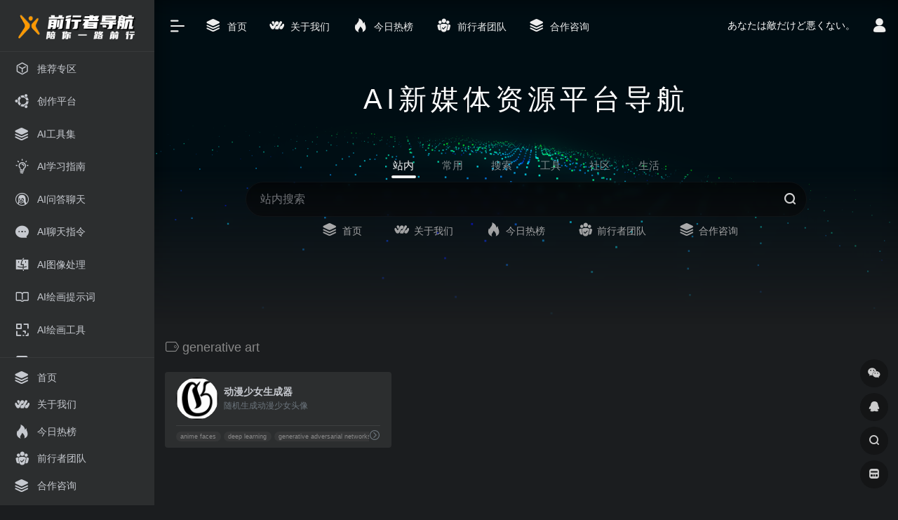

--- FILE ---
content_type: text/html; charset=UTF-8
request_url: https://qxztd886.cn/sitetag/generative-art
body_size: 13165
content:
<!DOCTYPE html>
<html lang="zh-Hans" class="io-black-mode">
<head> 
<meta charset="UTF-8">
<meta name="renderer" content="webkit"/>
<meta name="force-rendering" content="webkit"/>
<meta http-equiv="X-UA-Compatible" content="IE=edge, chrome=1">
<meta name="viewport" content="width=device-width, initial-scale=1.0, minimum-scale=1.0, maximum-scale=1.0, user-scalable=no">
<title>generative art | 前行者导航</title>
<meta name="theme-color" content="#2C2E2F" />
<meta name="keywords" content="generative art,前行者导航" />
<meta name="description" content="专注AI新媒体资源平台导航，让AI新媒体从业者不再孤单，前行的路上有我相伴！收录了500+AI新媒体人AI工具集，创作平台、无版权图库视频音频库、裂变增长、社群运营、数据分析、AI作图工具，AI写作工具等，立志做最懂你的导航网站！" />
<meta property="og:type" content="article">
<meta property="og:url" content="https://qxztd886.cn/sitetag/generative-art"/> 
<meta property="og:title" content="generative art | 前行者导航">
<meta property="og:description" content="专注AI新媒体资源平台导航，让AI新媒体从业者不再孤单，前行的路上有我相伴！收录了500+AI新媒体人AI工具集，创作平台、无版权图库视频音频库、裂变增长、社群运营、数据分析、AI作图工具，AI写作工具等，立志做最懂你的导航网站！">
<meta property="og:image" content="https://qxztd886.cn/wp-content/uploads/2023/05/logo-2.png">
<meta property="og:site_name" content="前行者导航">
<link rel="shortcut icon" href="https://qxztd886.cn/wp-content/themes/onenav/images/favicon.png">
<link rel="apple-touch-icon" href="https://qxztd886.cn/wp-content/uploads/2022/11/logo148.png">
<!--[if IE]><script src="https://qxztd886.cn/wp-content/themes/onenav/js/html5.min.js"></script><![endif]-->
<meta name='robots' content='max-image-preview:large' />
	<style>img:is([sizes="auto" i], [sizes^="auto," i]) { contain-intrinsic-size: 3000px 1500px }</style>
	<link rel='dns-prefetch' href='//at.alicdn.com' />
<style id='classic-theme-styles-inline-css' type='text/css'>
/*! This file is auto-generated */
.wp-block-button__link{color:#fff;background-color:#32373c;border-radius:9999px;box-shadow:none;text-decoration:none;padding:calc(.667em + 2px) calc(1.333em + 2px);font-size:1.125em}.wp-block-file__button{background:#32373c;color:#fff;text-decoration:none}
</style>
<link rel='stylesheet' id='iconfont-css' href='https://qxztd886.cn/wp-content/themes/onenav/css/iconfont.css?ver=4.0510' type='text/css' media='all' />
<link rel='stylesheet' id='iconfont-io-1-css' href='//at.alicdn.com/t/font_1620678_18rbnd2homc.css' type='text/css' media='all' />
<link rel='stylesheet' id='bootstrap-css' href='https://qxztd886.cn/wp-content/themes/onenav/css/bootstrap.min.css?ver=4.0510' type='text/css' media='all' />
<link rel='stylesheet' id='style-css' href='https://qxztd886.cn/wp-content/themes/onenav/css/style.min.css?ver=4.0510' type='text/css' media='all' />
<script type="text/javascript" src="https://qxztd886.cn/wp-content/themes/onenav/js/jquery.min.js?ver=4.0510" id="jquery-js"></script>
<script type="text/javascript" id="jquery-js-after">
/* <![CDATA[ */
/* <![CDATA[ */ 
        function loadFunc(func) {if (document.all){window.attachEvent("onload",func);}else{window.addEventListener("load",func,false);}}   
        /* ]]]]><![CDATA[> */
/* ]]> */
</script>
<style>.customize-width{max-width:1900px}.sidebar-nav{width:220px}@media (min-width: 768px){.main-content{margin-left:220px;}.main-content .page-header{left:220px;}}</style><link rel="icon" href="https://qxztd886.cn/wp-content/uploads/2022/11/cropped-logo148-32x32.png" sizes="32x32" />
<link rel="icon" href="https://qxztd886.cn/wp-content/uploads/2022/11/cropped-logo148-192x192.png" sizes="192x192" />
<link rel="apple-touch-icon" href="https://qxztd886.cn/wp-content/uploads/2022/11/cropped-logo148-180x180.png" />
<meta name="msapplication-TileImage" content="https://qxztd886.cn/wp-content/uploads/2022/11/cropped-logo148-270x270.png" />
<!-- 自定义代码 -->
<!-- end 自定义代码 -->
</head> 
<body class="archive tax-sitetag term-generative-art term-1967 wp-theme-onenav sidebar_no">
<div id="loading"><style> 
.loader{position:absolute;top:50%;margin-left:-50px;left:50%;animation:speeder 0.4s linear infinite}
.loader-text{position:absolute;text-transform:uppercase;left:50%;top:53%;margin-left:-20px}
.loader>span{height:5px;width:35px;background:#000;position:absolute;top:-19px;left:60px;border-radius:2px 10px 1px 0}
.base span{position:absolute;width:0;height:0;border-top:6px solid transparent;border-right:100px solid #000;border-bottom:6px solid transparent}
.base span:before{content:"";height:22px;width:22px;border-radius:50%;background:#000;position:absolute;right:-110px;top:-16px}
.base span:after{content:"";position:absolute;width:0;height:0;border-top:0 solid transparent;border-right:55px solid #000;border-bottom:16px solid transparent;top:-16px;right:-98px}
.face{position:absolute;height:12px;width:20px;background:#000;border-radius:20px 20px 0 0;transform:rotate(-40deg);right:-125px;top:-15px}
.face:after{content:"";height:12px;width:12px;background:#000;right:4px;top:7px;position:absolute;transform:rotate(40deg);transform-origin:50% 50%;border-radius:0 0 0 2px}
.loader>span>span{width:30px;height:1px;background:#000;position:absolute;animation:fazer1 0.2s linear infinite}
.loader>span>span:nth-child(2){top:3px;animation:fazer2 0.4s linear infinite}
.loader>span>span:nth-child(3){top:1px;animation:fazer3 0.4s linear infinite;animation-delay:-1s}
.loader>span>span:nth-child(4){top:4px;animation:fazer4 1s linear infinite;animation-delay:-1s}
@keyframes fazer1{0%{left:0}
100%{left:-80px;opacity:0}
}@keyframes fazer2{0%{left:0}
100%{left:-100px;opacity:0}
}@keyframes fazer3{0%{left:0}
100%{left:-50px;opacity:0}
}@keyframes fazer4{0%{left:0}
100%{left:-150px;opacity:0}
}@keyframes speeder{0%{transform:translate(2px,1px) rotate(0deg)}
10%{transform:translate(-1px,-3px) rotate(-1deg)}
20%{transform:translate(-2px,0px) rotate(1deg)}
30%{transform:translate(1px,2px) rotate(0deg)}
40%{transform:translate(1px,-1px) rotate(1deg)}
50%{transform:translate(-1px,3px) rotate(-1deg)}
60%{transform:translate(-1px,1px) rotate(0deg)}
70%{transform:translate(3px,1px) rotate(-1deg)}
80%{transform:translate(-2px,-1px) rotate(1deg)}
90%{transform:translate(2px,1px) rotate(0deg)}
100%{transform:translate(1px,-2px) rotate(-1deg)}
}.longfazers{position:absolute;width:100%;height:100%}
.longfazers span{position:absolute;height:2px;width:20%;background:#000}
.longfazers span:nth-child(1){top:20%;animation:lf 0.6s linear infinite;animation-delay:-5s}
.longfazers span:nth-child(2){top:40%;animation:lf2 0.8s linear infinite;animation-delay:-1s}
.longfazers span:nth-child(3){top:60%;animation:lf3 0.6s linear infinite}
.longfazers span:nth-child(4){top:80%;animation:lf4 0.5s linear infinite;animation-delay:-3s}
@keyframes lf{0%{left:200%}
100%{left:-200%;opacity:0}
}@keyframes lf2{0%{left:200%}
100%{left:-200%;opacity:0}
}@keyframes lf3{0%{left:200%}
100%{left:-100%;opacity:0}
}@keyframes lf4{0%{left:200%}
100%{left:-100%;opacity:0}
}
.io-black-mode .loader>span{background:#f1404b}
.io-black-mode .base span{border-right-color:#f1404b}
.io-black-mode .base span:before{background:#f1404b}
.io-black-mode .base span:after{border-right-color:#f1404b}
.io-black-mode .face{background:#f1404b}
.io-black-mode .face:after{background:#f1404b}
.io-black-mode .loader>span>span{background:#f1404b}
.io-black-mode .longfazers span{background:#f1404b}
</style>
<div class='loader'>
  <span>
    <span></span>
    <span></span>
    <span></span>
    <span></span>
  </span>
  <div class='base'>
    <span></span>
    <div class='face'></div>
  </div>
</div>
<div class='longfazers'>
  <span></span>
  <span></span>
  <span></span>
  <span></span>
</div>
<p class="loader-text">LOADING</p>
</div>        <div id="sidebar" class="sticky sidebar-nav fade">
            <div class="modal-dialog h-100  sidebar-nav-inner">
                <div class="sidebar-logo border-bottom border-color">
                    <!-- logo -->
                    <div class="logo overflow-hidden">
                                                <a href="https://qxztd886.cn" class="logo-expanded">
                            <img src="https://qxztd886.cn/wp-content/uploads/2023/05/logo-1.png" height="40" class="d-none" alt="前行者导航">
                            <img src="https://qxztd886.cn/wp-content/uploads/2023/05/logo-2.png" height="40"  alt="前行者导航">
                        </a>
                        <a href="https://qxztd886.cn" class="logo-collapsed">
                            <img src="https://qxztd886.cn/wp-content/uploads/2022/11/logo148.png" height="40" class="d-none" alt="前行者导航">
                            <img src="https://qxztd886.cn/wp-content/uploads/2022/11/logo148.png" height="40"  alt="前行者导航">
                        </a>
                    </div>
                    <!-- logo end -->
                </div>
                <div class="sidebar-menu flex-fill">
                    <div class="sidebar-scroll" >
                        <div class="sidebar-menu-inner">
                            <ul> 
                                                                                                        <li class="sidebar-item">
                                            <a href="https://qxztd886.cn/#term-41" class="">
                                                <i class="iconfont icon-app icon-fw icon-lg"></i>
                                                <span>推荐专区</span>
                                            </a>
                                        </li> 
                                                                            <li class="sidebar-item">
                                            <a href="https://qxztd886.cn/#term-214" class="">
                                                <i class="iconfont icon-ubuntu icon-fw icon-lg"></i>
                                                <span>创作平台</span>
                                            </a>
                                        </li> 
                                                                            <li class="sidebar-item">
                                            <a href="https://qxztd886.cn/#term-43" class="">
                                                <i class="iconfont icon-category icon-fw icon-lg"></i>
                                                <span>AI工具集</span>
                                            </a>
                                        </li> 
                                                                            <li class="sidebar-item">
                                            <a href="https://qxztd886.cn/#term-2037" class="">
                                                <i class="io io-linggan icon-fw icon-lg"></i>
                                                <span>AI学习指南</span>
                                            </a>
                                        </li> 
                                                                            <li class="sidebar-item">
                                            <a href="https://qxztd886.cn/#term-45" class="">
                                                <i class="iconfont icon-linux icon-fw icon-lg"></i>
                                                <span>AI问答聊天</span>
                                            </a>
                                        </li> 
                                                                            <li class="sidebar-item">
                                            <a href="https://qxztd886.cn/#term-2036" class="">
                                                <i class="iconfont icon-comment icon-fw icon-lg"></i>
                                                <span>AI聊天指令</span>
                                            </a>
                                        </li> 
                                                                            <li class="sidebar-item">
                                            <a href="https://qxztd886.cn/#term-2040" class="">
                                                <i class="iconfont icon-mac icon-fw icon-lg"></i>
                                                <span>AI图像处理</span>
                                            </a>
                                        </li> 
                                                                            <li class="sidebar-item">
                                            <a href="https://qxztd886.cn/#term-2038" class="">
                                                <i class="iconfont icon-book icon-fw icon-lg"></i>
                                                <span>AI绘画提示词</span>
                                            </a>
                                        </li> 
                                                                            <li class="sidebar-item">
                                            <a href="https://qxztd886.cn/#term-44" class="">
                                                <i class="iconfont icon-qr icon-fw icon-lg"></i>
                                                <span>AI绘画工具</span>
                                            </a>
                                        </li> 
                                                                            <li class="sidebar-item">
                                            <a href="https://qxztd886.cn/#term-46" class="">
                                                <i class="io io-tijiao1 icon-fw icon-lg"></i>
                                                <span>AI智能写作</span>
                                            </a>
                                        </li> 
                                                                            <li class="sidebar-item">
                                            <a href="https://qxztd886.cn/#term-389" class="">
                                                <i class="iconfont icon-down icon-fw icon-lg"></i>
                                                <span>解析下载</span>
                                            </a>
                                        </li> 
                                                                            <li class="sidebar-item">
                                            <a href="https://qxztd886.cn/#term-384" class="">
                                                <i class="iconfont icon-key-circle icon-fw icon-lg"></i>
                                                <span>制作生成</span>
                                            </a>
                                        </li> 
                                                                            <li class="sidebar-item">
                                            <a href="https://qxztd886.cn/#term-388" class="">
                                                <i class="iconfont icon-smiley-circle icon-fw icon-lg"></i>
                                                <span>娱乐工具</span>
                                            </a>
                                        </li> 
                                                                            <li class="sidebar-item">
                                            <a href="https://qxztd886.cn/#term-378" class="">
                                                <i class="iconfont icon-nothing icon-fw icon-lg"></i>
                                                <span>图片工具</span>
                                            </a>
                                        </li> 
                                                                            <li class="sidebar-item">
                                            <a href="https://qxztd886.cn/#term-391" class="">
                                                <i class="iconfont icon-book-mark-line icon-fw icon-lg"></i>
                                                <span>工具合集</span>
                                            </a>
                                        </li> 
                                                                            <li class="sidebar-item">
                                            <a href="https://qxztd886.cn/#term-382" class="">
                                                <i class="iconfont icon-category icon-fw icon-lg"></i>
                                                <span>文字工具</span>
                                            </a>
                                        </li> 
                                                                            <li class="sidebar-item">
                                            <a href="https://qxztd886.cn/#term-385" class="">
                                                <i class="iconfont icon-modify icon-fw icon-lg"></i>
                                                <span>设计工具</span>
                                            </a>
                                        </li> 
                                                                            <li class="sidebar-item">
                                            <a href="https://qxztd886.cn/#term-390" class="">
                                                <i class="iconfont icon-collection-line icon-fw icon-lg"></i>
                                                <span>其他工具</span>
                                            </a>
                                        </li> 
                                                                            <li class="sidebar-item">
                                            <a href="https://qxztd886.cn/#term-383" class="">
                                                <i class="iconfont icon-qr icon-fw icon-lg"></i>
                                                <span>查询检测</span>
                                            </a>
                                        </li> 
                                                                            <li class="sidebar-item">
                                            <a href="https://qxztd886.cn/#term-386" class="">
                                                <i class="iconfont icon-nothing1 icon-fw icon-lg"></i>
                                                <span>编程开发</span>
                                            </a>
                                        </li> 
                                                                            <li class="sidebar-item">
                                            <a href="https://qxztd886.cn/#term-379" class="">
                                                <i class="iconfont icon-bulletin icon-fw icon-lg"></i>
                                                <span>视频音频</span>
                                            </a>
                                        </li> 
                                                                            <li class="sidebar-item">
                                            <a href="https://qxztd886.cn/#term-381" class="">
                                                <i class="iconfont icon-related icon-fw icon-lg"></i>
                                                <span>转化格式</span>
                                            </a>
                                        </li> 
                                                                            <li class="sidebar-item">
                                            <a href="https://qxztd886.cn/#term-377" class="">
                                                <i class="iconfont icon-app-store-fill-b icon-fw icon-lg"></i>
                                                <span>在线工具</span>
                                            </a>
                                        </li> 
                                                                            <li class="sidebar-item">
                                            <a href="https://qxztd886.cn/#term-392" class="">
                                                <i class="io io-links icon-fw icon-lg"></i>
                                                <span>运营专区</span>
                                            </a>
                                        </li> 
                                                                            <li class="sidebar-item">
                                            <a href="https://qxztd886.cn/#term-394" class="">
                                                <i class="iconfont icon-publish icon-fw icon-lg"></i>
                                                <span>创作排版</span>
                                            </a>
                                        </li> 
                                                                            <li class="sidebar-item">
                                            <a href="https://qxztd886.cn/#term-402" class="">
                                                <i class="iconfont icon-huabanfuben icon-fw icon-lg"></i>
                                                <span>变现赚钱</span>
                                            </a>
                                        </li> 
                                                                            <li class="sidebar-item">
                                            <a href="https://qxztd886.cn/#term-395" class="">
                                                <i class="iconfont icon-category icon-fw icon-lg"></i>
                                                <span>数据分析</span>
                                            </a>
                                        </li> 
                                                                            <li class="sidebar-item">
                                            <a href="https://qxztd886.cn/#term-396" class="">
                                                <i class="iconfont icon-category icon-fw icon-lg"></i>
                                                <span>文案写作</span>
                                            </a>
                                        </li> 
                                                                            <li class="sidebar-item">
                                            <a href="https://qxztd886.cn/#term-400" class="">
                                                <i class="iconfont icon-phone icon-fw icon-lg"></i>
                                                <span>新媒工具</span>
                                            </a>
                                        </li> 
                                                                            <li class="sidebar-item">
                                            <a href="https://qxztd886.cn/#term-399" class="">
                                                <i class="iconfont icon-baidu icon-fw icon-lg"></i>
                                                <span>流量采买</span>
                                            </a>
                                        </li> 
                                                                            <li class="sidebar-item">
                                            <a href="https://qxztd886.cn/#term-393" class="">
                                                <i class="iconfont icon-weibo icon-fw icon-lg"></i>
                                                <span>热点排行</span>
                                            </a>
                                        </li> 
                                                                            <li class="sidebar-item">
                                            <a href="https://qxztd886.cn/#term-397" class="">
                                                <i class="iconfont icon-business icon-fw icon-lg"></i>
                                                <span>用户运营</span>
                                            </a>
                                        </li> 
                                                                            <li class="sidebar-item">
                                            <a href="https://qxztd886.cn/#term-403" class="">
                                                <i class="iconfont icon-ad-copy icon-fw icon-lg"></i>
                                                <span>研究报告</span>
                                            </a>
                                        </li> 
                                                                            <li class="sidebar-item">
                                            <a href="https://qxztd886.cn/#term-398" class="">
                                                <i class="iconfont icon-chart-pc icon-fw icon-lg"></i>
                                                <span>营销推广</span>
                                            </a>
                                        </li> 
                                                                            <li class="sidebar-item">
                                            <a href="https://qxztd886.cn/#term-401" class="">
                                                <i class="iconfont icon-comment icon-fw icon-lg"></i>
                                                <span>问卷表单</span>
                                            </a>
                                        </li> 
                                                                            <li class="sidebar-item">
                                            <a href="https://qxztd886.cn/#term-2041" class="">
                                                <i class="iconfont icon-category icon-fw icon-lg"></i>
                                                <span>素材网站</span>
                                            </a>
                                        </li> 
                                                                            <li class="sidebar-item">
                                            <a href="https://qxztd886.cn/#term-2042" class="">
                                                <i class="iconfont icon-modify icon-fw icon-lg"></i>
                                                <span>文案素材</span>
                                            </a>
                                        </li> 
                                                                            <li class="sidebar-item">
                                            <a href="https://qxztd886.cn/#term-2044" class="">
                                                <i class="iconfont icon-minipanel icon-fw icon-lg"></i>
                                                <span>视频素材</span>
                                            </a>
                                        </li> 
                                                                            <li class="sidebar-item">
                                            <a href="https://qxztd886.cn/#term-2195" class="">
                                                <i class="iconfont icon-tags icon-fw icon-lg"></i>
                                                <span>图片素材</span>
                                            </a>
                                        </li> 
                                                                            <li class="sidebar-item">
                                            <a href="https://qxztd886.cn/#term-2045" class="">
                                                <i class="iconfont icon-qqzone icon-fw icon-lg"></i>
                                                <span>电影台词网站</span>
                                            </a>
                                        </li> 
                                                                            <li class="sidebar-item">
                                            <a href="https://qxztd886.cn/#term-2043" class="">
                                                <i class="iconfont icon-bulletin icon-fw icon-lg"></i>
                                                <span>音频音乐素材</span>
                                            </a>
                                        </li> 
                                     
                            </ul>
                        </div>
                    </div>
                </div>
                <div class="border-top py-2 border-color">
                    <div class="flex-bottom">
                        <ul> 
                            <li id="menu-item-1775" class="menu-item menu-item-type-custom menu-item-object-custom menu-item-home menu-item-1775 sidebar-item"><a href="https://qxztd886.cn/">
        <i class="iconfont icon-category icon-fw icon-lg"></i>
                <span>首页</span></a></li>
<li id="menu-item-1771" class="menu-item menu-item-type-post_type menu-item-object-page menu-item-1771 sidebar-item"><a href="https://qxztd886.cn/gywm">
        <i class="io io-iowen icon-fw icon-lg"></i>
                <span>关于我们</span></a></li>
<li id="menu-item-1773" class="menu-item menu-item-type-custom menu-item-object-custom menu-item-1773 sidebar-item"><a href="https://qxztd886.cn/hotnews/">
        <i class="iconfont icon-hot icon-fw icon-lg"></i>
                <span>今日热榜</span></a></li>
<li id="menu-item-1772" class="menu-item menu-item-type-custom menu-item-object-custom menu-item-1772 sidebar-item"><a href="https://lx886.cn/">
        <i class="io io-tuandui icon-fw icon-lg"></i>
                <span>前行者团队</span></a></li>
<li id="menu-item-1774" class="menu-item menu-item-type-post_type menu-item-object-page menu-item-1774 sidebar-item"><a href="https://qxztd886.cn/gghz">
        <i class="iconfont icon-category icon-fw icon-lg"></i>
                <span>合作咨询</span></a></li>
 
                        </ul>
                    </div>
                </div>
            </div>
        </div>
        <div class="main-content flex-fill">    <div class="big-header-banner header-nav">
        <div id="header" class="page-header sticky">
            <div class="navbar navbar-expand-md">
                <div class="container-fluid p-0 position-relative">
                    <div class="position-absolute w-100 text-center">
                        <a href="https://qxztd886.cn" class="navbar-brand d-md-none m-0" title="前行者导航">
                            <img src="https://qxztd886.cn/wp-content/uploads/2023/05/logo-1.png" class="logo-light" alt="前行者导航" height="30">
                            <img src="https://qxztd886.cn/wp-content/uploads/2023/05/logo-2.png" class="logo-dark d-none" alt="前行者导航" height="30">
                        </a>
                    </div>
                    <div class="nav-item d-md-none mobile-menu py-2 position-relative"><a href="javascript:" id="sidebar-switch" data-toggle="modal" data-target="#sidebar"><i class="iconfont icon-classification icon-lg"></i></a></div>                    <div class="collapse navbar-collapse order-2 order-md-1">
                        <div class="header-mini-btn">
                            <label>
                                <input id="mini-button" type="checkbox" checked="checked">
                                <svg viewBox="0 0 100 100" xmlns="http://www.w3.org/2000/svg"> 
                                    <path class="line--1" d="M0 40h62c18 0 18-20-17 5L31 55"></path>
                                    <path class="line--2" d="M0 50h80"></path>
                                    <path class="line--3" d="M0 60h62c18 0 18 20-17-5L31 45"></path>
                                </svg>
                            </label>
                        
                        </div>
                                                <!-- 天气 -->
                        <div class="weather">
                            <div id="he-plugin-simple" style="display: contents;"></div>
                            <script>WIDGET = {CONFIG: {"modules": "12034","background": "5","tmpColor": "888","tmpSize": "14","cityColor": "888","citySize": "14","aqiSize": "14","weatherIconSize": "24","alertIconSize": "18","padding": "10px 10px 10px 10px","shadow": "1","language": "auto","fixed": "false","vertical": "middle","horizontal": "left","key": "a922adf8928b4ac1ae7a31ae7375e191"}}</script>
                            <script>
                            loadFunc(function() {
                                let script = document.createElement("script");
                                script.setAttribute("async", "");
                                script.src = "//widget.qweather.net/simple/static/js/he-simple-common.js?v=2.0";
                                document.body.appendChild(script);
                            });
                            </script>
                        </div>
                        <!-- 天气 end -->
                                                <ul class="navbar-nav navbar-top site-menu mr-4">
                            <li id="menu-item-1775" class="menu-item menu-item-type-custom menu-item-object-custom menu-item-home menu-item-1775 sidebar-item"><a href="https://qxztd886.cn/">
        <i class="iconfont icon-category icon-fw icon-lg"></i>
                <span>首页</span></a></li>
<li id="menu-item-1771" class="menu-item menu-item-type-post_type menu-item-object-page menu-item-1771 sidebar-item"><a href="https://qxztd886.cn/gywm">
        <i class="io io-iowen icon-fw icon-lg"></i>
                <span>关于我们</span></a></li>
<li id="menu-item-1773" class="menu-item menu-item-type-custom menu-item-object-custom menu-item-1773 sidebar-item"><a href="https://qxztd886.cn/hotnews/">
        <i class="iconfont icon-hot icon-fw icon-lg"></i>
                <span>今日热榜</span></a></li>
<li id="menu-item-1772" class="menu-item menu-item-type-custom menu-item-object-custom menu-item-1772 sidebar-item"><a href="https://lx886.cn/">
        <i class="io io-tuandui icon-fw icon-lg"></i>
                <span>前行者团队</span></a></li>
<li id="menu-item-1774" class="menu-item menu-item-type-post_type menu-item-object-page menu-item-1774 sidebar-item"><a href="https://qxztd886.cn/gghz">
        <i class="iconfont icon-category icon-fw icon-lg"></i>
                <span>合作咨询</span></a></li>
 
                        </ul>
                    </div>
                    <ul class="nav navbar-menu text-xs order-1 order-md-2 position-relative">
                                                <!-- 一言 -->
                        <li class="nav-item mr-3 mr-lg-0 d-none d-lg-block">
                            <div class="text-sm overflowClip_1">
                                <script src="//v1.hitokoto.cn/?encode=js&select=%23hitokoto" defer></script>
<span id="hitokoto"></span>                            </div>
                        </li>
                        <!-- 一言 end -->
                                                                            <li class="nav-login ml-3 ml-md-4">
                                <a href="https://qxztd886.cn/login/?redirect_to=https://qxztd886.cn/sitetag/generative-art" title="登录"><i class="iconfont icon-user icon-lg"></i></a>
                            </li>
                                                                                            </ul>
                </div>
            </div>
        </div>
        <div class="placeholder"></div>
            </div>
<div class="header-big  bg-gradual canvas-fx mb-4" ><iframe class="canvas-bg" scrolling="no" sandbox="allow-scripts allow-same-origin" src="https://qxztd886.cn/wp-content/themes/onenav/fx/io-fx15.html"></iframe> 
<div class="s-search">
<div id="search" class="s-search mx-auto">
        <div class="big-title text-center mb-3 mb-md-5 mt-2">
        <h2 class="h1" style="letter-spacing: 6px;">AI新媒体资源平台导航</h2>
    </div>
        <div id="search-list-menu" class="">
        <div class="s-type text-center">
            <div class="s-type-list big tab-auto-scrollbar overflow-x-auto">
                <div class="anchor" style="position: absolute; left: 50%; opacity: 0;"></div>
                <label for="type-big-zhannei" class="active" data-page="home" data-id="group-z"><span>站内</span></label><label for="type-baidu"  data-page="home" data-id="group-a"><span>常用</span></label><label for="type-baidu1"  data-page="home" data-id="group-b"><span>搜索</span></label><label for="type-br"  data-page="home" data-id="group-c"><span>工具</span></label><label for="type-zhihu"  data-page="home" data-id="group-d"><span>社区</span></label><label for="type-taobao1"  data-page="home" data-id="group-e"><span>生活</span></label>            </div>
        </div>
    </div>
    <form action="https://qxztd886.cn?s=" method="get" target="_blank" class="super-search-fm">
        <input type="text" id="search-text" class="form-control smart-tips search-key" zhannei="" placeholder="输入关键字搜索" style="outline:0" autocomplete="off" data-status="true">
        <button type="submit" id="btn_search"><i class="iconfont icon-search"></i></button>
    </form> 
    <div id="search-list" class="hide-type-list">
                    <div class="search-group justify-content-center group-z s-current">
                <ul class="search-type tab-auto-scrollbar overflow-x-auto">
                    <li ><input checked="checked" hidden="" type="radio" name="type" data-page="home" id="type-big-zhannei" value="https://qxztd886.cn/?post_type=sites&amp;s=" data-placeholder="站内搜索"></li>
                    <li id="menu-item-1775" class="menu-item menu-item-type-custom menu-item-object-custom menu-item-home menu-item-1775 sidebar-item"><a href="https://qxztd886.cn/">
        <i class="iconfont icon-category icon-fw icon-lg"></i>
                <span>首页</span></a></li>
<li id="menu-item-1771" class="menu-item menu-item-type-post_type menu-item-object-page menu-item-1771 sidebar-item"><a href="https://qxztd886.cn/gywm">
        <i class="io io-iowen icon-fw icon-lg"></i>
                <span>关于我们</span></a></li>
<li id="menu-item-1773" class="menu-item menu-item-type-custom menu-item-object-custom menu-item-1773 sidebar-item"><a href="https://qxztd886.cn/hotnews/">
        <i class="iconfont icon-hot icon-fw icon-lg"></i>
                <span>今日热榜</span></a></li>
<li id="menu-item-1772" class="menu-item menu-item-type-custom menu-item-object-custom menu-item-1772 sidebar-item"><a href="https://lx886.cn/">
        <i class="io io-tuandui icon-fw icon-lg"></i>
                <span>前行者团队</span></a></li>
<li id="menu-item-1774" class="menu-item menu-item-type-post_type menu-item-object-page menu-item-1774 sidebar-item"><a href="https://qxztd886.cn/gghz">
        <i class="iconfont icon-category icon-fw icon-lg"></i>
                <span>合作咨询</span></a></li>
                </ul>
            </div>
                    <div class="search-group justify-content-center group-a "><ul class="search-type tab-auto-scrollbar overflow-x-auto"><li><input hidden type="radio" name="type" data-page="home" id="type-baidu" value="https://www.baidu.com/s?wd=%s%" data-placeholder="百度一下"><label for="type-baidu"><span class="text-muted">百度</span></label></li><li><input hidden type="radio" name="type" data-page="home" id="type-google" value="https://www.google.com/search?q=%s%" data-placeholder="谷歌两下"><label for="type-google"><span class="text-muted">Google</span></label></li><li><input hidden type="radio" name="type" data-page="home" id="type-zhannei" value="https://qxztd886.cn/?post_type=sites&s=%s%" data-placeholder="站内搜索"><label for="type-zhannei"><span class="text-muted">站内</span></label></li><li><input hidden type="radio" name="type" data-page="home" id="type-taobao" value="https://s.taobao.com/search?q=%s%" data-placeholder="淘宝"><label for="type-taobao"><span class="text-muted">淘宝</span></label></li><li><input hidden type="radio" name="type" data-page="home" id="type-bing" value="https://cn.bing.com/search?q=%s%" data-placeholder="微软Bing搜索"><label for="type-bing"><span class="text-muted">Bing</span></label></li></ul></div><div class="search-group justify-content-center group-b "><ul class="search-type tab-auto-scrollbar overflow-x-auto"><li><input hidden type="radio" name="type" data-page="home" id="type-baidu1" value="https://www.baidu.com/s?wd=%s%" data-placeholder="百度一下"><label for="type-baidu1"><span class="text-muted">百度</span></label></li><li><input hidden type="radio" name="type" data-page="home" id="type-google1" value="https://www.google.com/search?q=%s%" data-placeholder="谷歌两下"><label for="type-google1"><span class="text-muted">Google</span></label></li><li><input hidden type="radio" name="type" data-page="home" id="type-360" value="https://www.so.com/s?q=%s%" data-placeholder="360好搜"><label for="type-360"><span class="text-muted">360</span></label></li><li><input hidden type="radio" name="type" data-page="home" id="type-sogo" value="https://www.sogou.com/web?query=%s%" data-placeholder="搜狗搜索"><label for="type-sogo"><span class="text-muted">搜狗</span></label></li><li><input hidden type="radio" name="type" data-page="home" id="type-bing1" value="https://cn.bing.com/search?q=%s%" data-placeholder="微软Bing搜索"><label for="type-bing1"><span class="text-muted">Bing</span></label></li><li><input hidden type="radio" name="type" data-page="home" id="type-sm" value="https://yz.m.sm.cn/s?q=%s%" data-placeholder="UC移动端搜索"><label for="type-sm"><span class="text-muted">神马</span></label></li></ul></div><div class="search-group justify-content-center group-c "><ul class="search-type tab-auto-scrollbar overflow-x-auto"><li><input hidden type="radio" name="type" data-page="home" id="type-br" value="https://seo.5118.com/%s%?t=ydm" data-placeholder="请输入网址(不带https://)"><label for="type-br"><span class="text-muted">权重查询</span></label></li><li><input hidden type="radio" name="type" data-page="home" id="type-links" value="https://ahrefs.5118.com/%s%?t=ydm" data-placeholder="请输入网址(不带https://)"><label for="type-links"><span class="text-muted">友链检测</span></label></li><li><input hidden type="radio" name="type" data-page="home" id="type-icp" value="https://icp.5118.com/domain/%s%?t=ydm" data-placeholder="请输入网址(不带https://)"><label for="type-icp"><span class="text-muted">备案查询</span></label></li><li><input hidden type="radio" name="type" data-page="home" id="type-seo" value="https://seo.5118.com/%s%?t=ydm" data-placeholder="请输入网址(不带https://)"><label for="type-seo"><span class="text-muted">SEO查询</span></label></li><li><input hidden type="radio" name="type" data-page="home" id="type-ciku" value="https://www.5118.com/seo/newrelated/%s%?t=ydm" data-placeholder="请输入关键词"><label for="type-ciku"><span class="text-muted">关键词挖掘</span></label></li><li><input hidden type="radio" name="type" data-page="home" id="type-51key" value="https://so.5118.com/all/%s%?t=ydm" data-placeholder="请输入关键词"><label for="type-51key"><span class="text-muted">素材搜索</span></label></li><li><input hidden type="radio" name="type" data-page="home" id="type-51kt" value="https://www.kt1.com/wordfrequency/yuliao/%s%?t=ydm" data-placeholder="请输入关键词"><label for="type-51kt"><span class="text-muted">大数据词云</span></label></li></ul></div><div class="search-group justify-content-center group-d "><ul class="search-type tab-auto-scrollbar overflow-x-auto"><li><input hidden type="radio" name="type" data-page="home" id="type-zhihu" value="https://www.zhihu.com/search?type=content&q=%s%" data-placeholder="知乎"><label for="type-zhihu"><span class="text-muted">知乎</span></label></li><li><input hidden type="radio" name="type" data-page="home" id="type-wechat" value="https://weixin.sogou.com/weixin?type=2&query=%s%" data-placeholder="微信"><label for="type-wechat"><span class="text-muted">微信</span></label></li><li><input hidden type="radio" name="type" data-page="home" id="type-weibo" value="https://s.weibo.com/weibo/%s%" data-placeholder="微博"><label for="type-weibo"><span class="text-muted">微博</span></label></li><li><input hidden type="radio" name="type" data-page="home" id="type-douban" value="https://www.douban.com/search?q=%s%" data-placeholder="豆瓣"><label for="type-douban"><span class="text-muted">豆瓣</span></label></li><li><input hidden type="radio" name="type" data-page="home" id="type-why" value="https://ask.seowhy.com/search/?q=%s%" data-placeholder="SEO问答社区"><label for="type-why"><span class="text-muted">搜外问答</span></label></li></ul></div><div class="search-group justify-content-center group-e "><ul class="search-type tab-auto-scrollbar overflow-x-auto"><li><input hidden type="radio" name="type" data-page="home" id="type-taobao1" value="https://s.taobao.com/search?q=%s%" data-placeholder="淘宝"><label for="type-taobao1"><span class="text-muted">淘宝</span></label></li><li><input hidden type="radio" name="type" data-page="home" id="type-jd" value="https://search.jd.com/Search?keyword=%s%" data-placeholder="京东"><label for="type-jd"><span class="text-muted">京东</span></label></li><li><input hidden type="radio" name="type" data-page="home" id="type-xiachufang" value="https://www.xiachufang.com/search/?keyword=%s%" data-placeholder="下厨房"><label for="type-xiachufang"><span class="text-muted">下厨房</span></label></li><li><input hidden type="radio" name="type" data-page="home" id="type-xiangha" value="https://www.xiangha.com/so/?q=caipu&s=%s%" data-placeholder="香哈菜谱"><label for="type-xiangha"><span class="text-muted">香哈菜谱</span></label></li><li><input hidden type="radio" name="type" data-page="home" id="type-12306" value="https://www.12306.cn/?%s%" data-placeholder="12306"><label for="type-12306"><span class="text-muted">12306</span></label></li><li><input hidden type="radio" name="type" data-page="home" id="type-kd100" value="https://www.kuaidi100.com/?%s%" data-placeholder="快递100"><label for="type-kd100"><span class="text-muted">快递100</span></label></li><li><input hidden type="radio" name="type" data-page="home" id="type-qunar" value="https://www.qunar.com/?%s%" data-placeholder="去哪儿"><label for="type-qunar"><span class="text-muted">去哪儿</span></label></li></ul></div>    </div>
    <div class="card search-smart-tips" style="display: none">
        <ul></ul>
    </div>
</div>
</div>
</div>      <div id="content" class="container container-lg">
        <div class="content-wrap">
            <div class="content-layout">
                <h4 class="text-gray text-lg mb-4">
                    <i class="site-tag iconfont icon-tag icon-lg mr-1" id="generative art"></i>generative art                </h4>
                <div class="row">  
                                                <div class="url-card col-sm-6 col-md-4 col-lg-6 col-xl-4  ">
                            
        <div class="url-body max ">    
            <a href="https://qxztd886.cn/sites/1397.html" target="_blank"  data-id="1397" data-url="https://www.thiswaifudoesnotexist.net" class="card  mb-4 site-1397" data-toggle="tooltip" data-placement="bottom"  title="随机生成动漫少女头像">
                <div class="card-body py-2 px-3">
                    <div class="url-content align-items-center d-flex flex-fill">
                                                <div class="url-img rounded-circle mr-2 d-flex align-items-center justify-content-center">
                        <img class=" lazy unfancybox" src="https://qxztd886.cn/wp-content/themes/onenav/images/favicon.png" data-src="https://qxztd886.cn/wp-content/uploads/2023/07/52489-www.thiswaifudoesnotexist.net.png"  height="auto" width="auto"  alt="动漫少女生成器"> 
                        </div>
                                                <div class="url-info flex-fill">
                            <div class="text-sm overflowClip_1">
                            <strong>动漫少女生成器</strong>
                            </div>
                            <p class="overflowClip_1 text-muted text-xs">随机生成动漫少女头像</p>
                        </div>
                    </div>
                    <div class="url-like"> 
                        <div class="text-muted text-xs text-center mr-1"> 
                            <span class="views"><i class="iconfont icon-chakan"></i>237,342</span><span class="btn-like pl-2 " data-action="post_star" data-post_type="sites" data-id="1397" data-ticket="1cf284bfb8" ><i class="star-ico iconfont icon-collection-line"></i> <span class="star-count-1397">0</span></span>                            
                        </div>
                    </div>
                    <div class="url-goto-after mt-2"> 
                    </div>
                </div>
            </a> 
            <div class="url-goto px-3 pb-1">
                <div class="d-flex align-items-center" style="white-space:nowrap">
                    <div class="tga text-xs py-1">
                    <span class="mr-1"><a href="https://qxztd886.cn/sitetag/anime-faces" rel="tag">anime faces</a></span><span class="mr-1"><a href="https://qxztd886.cn/sitetag/deep-learning" rel="tag">deep learning</a></span><span class="mr-1"><a href="https://qxztd886.cn/sitetag/generative-adversarial-networks" rel="tag">generative adversarial networks</a></span><span class="mr-1"><a href="https://qxztd886.cn/sitetag/generative-art" rel="tag">generative art</a></span>                    </div>
                                        <a href="https://www.thiswaifudoesnotexist.net/" target="_blank" rel="external nofollow noopener" title="直达" class="togo text-center text-muted is-views" data-id="1397" data-toggle="tooltip" data-placement="right"><i class="iconfont icon-goto"></i></a>
                                    </div>
            </div>
        </div>
                            </div>
                                        </div>  
                <div class="posts-nav mb-4">
                                    </div>
            </div> 
        </div>
            </div>
 
<div class="main-footer footer-stick container container-fluid customize-width pt-4 pb-3 footer-type-big">

    <div class="footer-inner card rounded-xl m-0">
        <div class="footer-text card-body text-muted text-center text-md-left">
                        <div class="row my-4">
                                <div class="col-12 col-md-4 mb-4 mb-md-0">
                    <a class="footer-logo" href="https://qxztd886.cn" title="前行者导航">
                        <img src="https://qxztd886.cn/wp-content/uploads/2023/05/logo-1.png" class="logo-light mb-3" alt="前行者导航" height="40">
                        <img src="https://qxztd886.cn/wp-content/uploads/2023/05/logo-2.png" class="logo-dark d-none mb-3" alt="前行者导航" height="40">
                    </a>
                    <div class="text-sm">专注AI新媒体资源平台导航，让AI新媒体从业者不再孤单，前行的路上有我相伴！收录了500+AI新媒体人AI工具集，创作平台、无版权图库视频音频库、裂变增长、社群运营、数据分析、AI作图工具，AI写作工具等，立志做最懂你的导航网站！ </div>
                </div>
                                <div class="col-12 col-md-5 mb-4 mb-md-0"> 
                    <p class="footer-links text-sm mb-3"><a href="https://qxztd886.cn/gywm">关于我们</a>
<a href="https://qxztd886.cn/privacy-policy">服务协议</a>
<a href="https://qxztd886.cn/ylsq">友链申请</a>
<a href="https://qxztd886.cn/mzsm/fmzqk">免责声明</a>
<a href="https://qxztd886.cn/gghz">合作咨询</a>
<a href="https://lx886.cn/">前行者团队-揭秘一线营销实战！一个信息差、一个思路、一个玩法、只要有一条信息对你有用,你就赚到了！</a>
</p>                                        <div class="footer-nav-links d-flex justify-content-center justify-content-md-start text-sm mb-3 ">
                    <li class="menu-item menu-item-type-custom menu-item-object-custom menu-item-home menu-item-1775"><a href="https://qxztd886.cn/">
        <i class="iconfont icon-category icon-fw icon-lg"></i>
                <span>首页</span></a></li>
<li class="menu-item menu-item-type-post_type menu-item-object-page menu-item-1771"><a href="https://qxztd886.cn/gywm">
        <i class="io io-iowen icon-fw icon-lg"></i>
                <span>关于我们</span></a></li>
<li class="menu-item menu-item-type-custom menu-item-object-custom menu-item-1773"><a href="https://qxztd886.cn/hotnews/">
        <i class="iconfont icon-hot icon-fw icon-lg"></i>
                <span>今日热榜</span></a></li>
<li class="menu-item menu-item-type-custom menu-item-object-custom menu-item-1772"><a href="https://lx886.cn/">
        <i class="io io-tuandui icon-fw icon-lg"></i>
                <span>前行者团队</span></a></li>
<li class="menu-item menu-item-type-post_type menu-item-object-page menu-item-1774"><a href="https://qxztd886.cn/gghz">
        <i class="iconfont icon-category icon-fw icon-lg"></i>
                <span>合作咨询</span></a></li>
                    </div>
                                        <div class="footer-social">
                        <a class="rounded-circle bg-light qr-img" href="javascript:;" data-toggle="tooltip" data-placement="top" data-html="true" title="<img src='https://qxztd886.cn/wp-content/uploads/2023/07/lingxiao.jpg' height='100' width='100'>">
                                    <i class="iconfont icon-wechat"></i>
                                </a><a class="rounded-circle bg-light" href="https://qxztd886.cn/wp-content/uploads/2023/07/前行者导航.jpg" target="_blank"  data-toggle="tooltip" data-placement="top" title="导航交流群" rel="external noopener nofollow">
                                    <i class="iconfont icon-chart-box"></i>
                                </a><a class="rounded-circle bg-light" href="http://wpa.qq.com/msgrd?v=3&uin=2040311238&site=qq&menu=yes" target="_blank"  data-toggle="tooltip" data-placement="top" title="官方QQ" rel="external noopener nofollow">
                                    <i class="iconfont icon-qq"></i>
                                </a><a class="rounded-circle bg-light qr-img" href="javascript:;" data-toggle="tooltip" data-placement="top" data-html="true" title="<img src='https://qxztd886.cn/wp-content/uploads/2023/07/凌霄的前行者们.jpg' height='100' width='100'>">
                                    <i class="iconfont icon-wechat"></i>
                                </a><a class="rounded-circle bg-light" href="mailto:2040311238@QQ.COM" target="_blank"  data-toggle="tooltip" data-placement="top" title="Email" rel="external noopener nofollow">
                                    <i class="iconfont icon-email"></i>
                                </a>                    </div>
                </div>
                                <div class="col-12 col-md-3 text-md-right mb-4 mb-md-0">
                                    <div class="footer-mini-img" data-toggle="tooltip" title="扫码加交流群">
                        <p class="bg-light rounded-lg p-1">
                            <img class=" " src="https://qxztd886.cn/wp-content/uploads/2023/07/前行者导航群.png" alt="扫码加交流群前行者导航">
                        </p>
                        <span class="text-muted text-ss mt-2">扫码加交流群</span>
                    </div>
                                    <div class="footer-mini-img" data-toggle="tooltip" title="公众号">
                        <p class="bg-light rounded-lg p-1">
                            <img class=" " src="https://qxztd886.cn/wp-content/uploads/2023/07/凌霄的前行者们.jpg" alt="公众号前行者导航">
                        </p>
                        <span class="text-muted text-ss mt-2">公众号</span>
                    </div>
                                </div>
                            </div>
                        <div class="footer-copyright text-xs">
            Copyright © 2025 <a href="https://qxztd886.cn" title="前行者导航" class="" rel="home">前行者导航</a>&nbsp;<a href="https://beian.miit.gov.cn/" target="_blank" class="" rel="link noopener">苏ICP备2022031842号-2 由 【前行者团队】 强力驱动</a>&nbsp;<script>
var _hmt = _hmt || [];
(function() {
  var hm = document.createElement("script");
  hm.src = "https://hm.baidu.com/hm.js?05366e1d4b1c32f4751730dea392ac73";
  var s = document.getElementsByTagName("script")[0]; 
  s.parentNode.insertBefore(hm, s);
})();
</script>
            </div>
        </div>
    </div>
</div>
</div><!-- main-content end -->

<footer>
    <div id="footer-tools" class="d-flex flex-column">
        <a href="javascript:" id="go-to-up" class="btn rounded-circle go-up m-1" rel="go-top">
            <i class="iconfont icon-to-up"></i>
        </a>
        <a class="btn rounded-circle custom-tool0 m-1 qr-img" href="javascript:;" data-toggle="tooltip" data-html="true" data-placement="left" title="<img src='https://qxztd886.cn/wp-content/uploads/2023/07/lingxiao.jpg' height='100' width='100'>">
                    <i class="iconfont icon-wechat"></i>
                </a><a class="btn rounded-circle custom-tool2 m-1" href="http://wpa.qq.com/msgrd?v=3&uin=2040311238&site=qq&menu=yes" target="_blank"  data-toggle="tooltip" data-placement="left" title="官方QQ" rel="external noopener nofollow">
                    <i class="iconfont icon-qq"></i>
                </a>                <a href="javascript:" data-toggle="modal" data-target="#search-modal" class="btn rounded-circle m-1" rel="search">
            <i class="iconfont icon-search"></i>
        </a>
                                        <a href="https://qxztd886.cn/bookmark/" class="btn rounded-circle m-1 bookmark-home" data-toggle="tooltip" data-placement="left" title="mini 书签">
            <i class="iconfont icon-minipanel"></i>
        </a>
                    </div>
</footer>
  
<div class="modal fade search-modal" id="search-modal">
    <div class="modal-dialog modal-lg modal-dialog-centered">
        <div class="modal-content">  
            <div class="modal-body">
                 
<div id="search" class="s-search mx-auto my-4">
    <div id="search-list" class="hide-type-list">
        <div class="s-type">
            <span></span>
            <div class="s-type-list">
                <label for="m_type-baidu" data-page="home" data-id="group-a">常用</label><label for="m_type-baidu1" data-page="home" data-id="group-b">搜索</label><label for="m_type-br" data-page="home" data-id="group-c">工具</label><label for="m_type-zhihu" data-page="home" data-id="group-d">社区</label><label for="m_type-taobao1" data-page="home" data-id="group-e">生活</label>            </div>
        </div>
        <div class="search-group group-a"><span class="type-text text-muted">常用</span><ul class="search-type"><li><input checked="checked" hidden type="radio" name="type2" data-page="home" id="m_type-baidu" value="https://www.baidu.com/s?wd=%s%" data-placeholder="百度一下"><label for="m_type-baidu"><span class="text-muted">百度</span></label></li><li><input hidden type="radio" name="type2" data-page="home" id="m_type-google" value="https://www.google.com/search?q=%s%" data-placeholder="谷歌两下"><label for="m_type-google"><span class="text-muted">Google</span></label></li><li><input hidden type="radio" name="type2" data-page="home" id="m_type-zhannei" value="https://qxztd886.cn/?post_type=sites&s=%s%" data-placeholder="站内搜索"><label for="m_type-zhannei"><span class="text-muted">站内</span></label></li><li><input hidden type="radio" name="type2" data-page="home" id="m_type-taobao" value="https://s.taobao.com/search?q=%s%" data-placeholder="淘宝"><label for="m_type-taobao"><span class="text-muted">淘宝</span></label></li><li><input hidden type="radio" name="type2" data-page="home" id="m_type-bing" value="https://cn.bing.com/search?q=%s%" data-placeholder="微软Bing搜索"><label for="m_type-bing"><span class="text-muted">Bing</span></label></li></ul></div><div class="search-group group-b"><span class="type-text text-muted">搜索</span><ul class="search-type"><li><input hidden type="radio" name="type2" data-page="home" id="m_type-baidu1" value="https://www.baidu.com/s?wd=%s%" data-placeholder="百度一下"><label for="m_type-baidu1"><span class="text-muted">百度</span></label></li><li><input hidden type="radio" name="type2" data-page="home" id="m_type-google1" value="https://www.google.com/search?q=%s%" data-placeholder="谷歌两下"><label for="m_type-google1"><span class="text-muted">Google</span></label></li><li><input hidden type="radio" name="type2" data-page="home" id="m_type-360" value="https://www.so.com/s?q=%s%" data-placeholder="360好搜"><label for="m_type-360"><span class="text-muted">360</span></label></li><li><input hidden type="radio" name="type2" data-page="home" id="m_type-sogo" value="https://www.sogou.com/web?query=%s%" data-placeholder="搜狗搜索"><label for="m_type-sogo"><span class="text-muted">搜狗</span></label></li><li><input hidden type="radio" name="type2" data-page="home" id="m_type-bing1" value="https://cn.bing.com/search?q=%s%" data-placeholder="微软Bing搜索"><label for="m_type-bing1"><span class="text-muted">Bing</span></label></li><li><input hidden type="radio" name="type2" data-page="home" id="m_type-sm" value="https://yz.m.sm.cn/s?q=%s%" data-placeholder="UC移动端搜索"><label for="m_type-sm"><span class="text-muted">神马</span></label></li></ul></div><div class="search-group group-c"><span class="type-text text-muted">工具</span><ul class="search-type"><li><input hidden type="radio" name="type2" data-page="home" id="m_type-br" value="https://seo.5118.com/%s%?t=ydm" data-placeholder="请输入网址(不带https://)"><label for="m_type-br"><span class="text-muted">权重查询</span></label></li><li><input hidden type="radio" name="type2" data-page="home" id="m_type-links" value="https://ahrefs.5118.com/%s%?t=ydm" data-placeholder="请输入网址(不带https://)"><label for="m_type-links"><span class="text-muted">友链检测</span></label></li><li><input hidden type="radio" name="type2" data-page="home" id="m_type-icp" value="https://icp.5118.com/domain/%s%?t=ydm" data-placeholder="请输入网址(不带https://)"><label for="m_type-icp"><span class="text-muted">备案查询</span></label></li><li><input hidden type="radio" name="type2" data-page="home" id="m_type-seo" value="https://seo.5118.com/%s%?t=ydm" data-placeholder="请输入网址(不带https://)"><label for="m_type-seo"><span class="text-muted">SEO查询</span></label></li><li><input hidden type="radio" name="type2" data-page="home" id="m_type-ciku" value="https://www.5118.com/seo/newrelated/%s%?t=ydm" data-placeholder="请输入关键词"><label for="m_type-ciku"><span class="text-muted">关键词挖掘</span></label></li><li><input hidden type="radio" name="type2" data-page="home" id="m_type-51key" value="https://so.5118.com/all/%s%?t=ydm" data-placeholder="请输入关键词"><label for="m_type-51key"><span class="text-muted">素材搜索</span></label></li><li><input hidden type="radio" name="type2" data-page="home" id="m_type-51kt" value="https://www.kt1.com/wordfrequency/yuliao/%s%?t=ydm" data-placeholder="请输入关键词"><label for="m_type-51kt"><span class="text-muted">大数据词云</span></label></li></ul></div><div class="search-group group-d"><span class="type-text text-muted">社区</span><ul class="search-type"><li><input hidden type="radio" name="type2" data-page="home" id="m_type-zhihu" value="https://www.zhihu.com/search?type=content&q=%s%" data-placeholder="知乎"><label for="m_type-zhihu"><span class="text-muted">知乎</span></label></li><li><input hidden type="radio" name="type2" data-page="home" id="m_type-wechat" value="https://weixin.sogou.com/weixin?type=2&query=%s%" data-placeholder="微信"><label for="m_type-wechat"><span class="text-muted">微信</span></label></li><li><input hidden type="radio" name="type2" data-page="home" id="m_type-weibo" value="https://s.weibo.com/weibo/%s%" data-placeholder="微博"><label for="m_type-weibo"><span class="text-muted">微博</span></label></li><li><input hidden type="radio" name="type2" data-page="home" id="m_type-douban" value="https://www.douban.com/search?q=%s%" data-placeholder="豆瓣"><label for="m_type-douban"><span class="text-muted">豆瓣</span></label></li><li><input hidden type="radio" name="type2" data-page="home" id="m_type-why" value="https://ask.seowhy.com/search/?q=%s%" data-placeholder="SEO问答社区"><label for="m_type-why"><span class="text-muted">搜外问答</span></label></li></ul></div><div class="search-group group-e"><span class="type-text text-muted">生活</span><ul class="search-type"><li><input hidden type="radio" name="type2" data-page="home" id="m_type-taobao1" value="https://s.taobao.com/search?q=%s%" data-placeholder="淘宝"><label for="m_type-taobao1"><span class="text-muted">淘宝</span></label></li><li><input hidden type="radio" name="type2" data-page="home" id="m_type-jd" value="https://search.jd.com/Search?keyword=%s%" data-placeholder="京东"><label for="m_type-jd"><span class="text-muted">京东</span></label></li><li><input hidden type="radio" name="type2" data-page="home" id="m_type-xiachufang" value="https://www.xiachufang.com/search/?keyword=%s%" data-placeholder="下厨房"><label for="m_type-xiachufang"><span class="text-muted">下厨房</span></label></li><li><input hidden type="radio" name="type2" data-page="home" id="m_type-xiangha" value="https://www.xiangha.com/so/?q=caipu&s=%s%" data-placeholder="香哈菜谱"><label for="m_type-xiangha"><span class="text-muted">香哈菜谱</span></label></li><li><input hidden type="radio" name="type2" data-page="home" id="m_type-12306" value="https://www.12306.cn/?%s%" data-placeholder="12306"><label for="m_type-12306"><span class="text-muted">12306</span></label></li><li><input hidden type="radio" name="type2" data-page="home" id="m_type-kd100" value="https://www.kuaidi100.com/?%s%" data-placeholder="快递100"><label for="m_type-kd100"><span class="text-muted">快递100</span></label></li><li><input hidden type="radio" name="type2" data-page="home" id="m_type-qunar" value="https://www.qunar.com/?%s%" data-placeholder="去哪儿"><label for="m_type-qunar"><span class="text-muted">去哪儿</span></label></li></ul></div>    </div>
    <form action="https://qxztd886.cn?s=" method="get" target="_blank" class="super-search-fm">
        <input type="text" id="m_search-text" class="form-control smart-tips search-key" zhannei="" autocomplete="off" placeholder="输入关键字搜索" style="outline:0" data-status="true">
        <button type="submit" id="btn_search"><i class="iconfont icon-search"></i></button>
    </form> 
    <div class="card search-smart-tips" style="display: none">
        <ul></ul>
    </div>
</div>
  
                <div class="px-1 mb-3"><i class="text-xl iconfont icon-hot mr-1" style="color:#f1404b;"></i><span class="h6">热门推荐： </span></div>
                <div class="mb-3">
                    <li id="menu-item-1775" class="menu-item menu-item-type-custom menu-item-object-custom menu-item-home menu-item-1775 sidebar-item"><a href="https://qxztd886.cn/">
        <i class="iconfont icon-category icon-fw icon-lg"></i>
                <span>首页</span></a></li>
<li id="menu-item-1771" class="menu-item menu-item-type-post_type menu-item-object-page menu-item-1771 sidebar-item"><a href="https://qxztd886.cn/gywm">
        <i class="io io-iowen icon-fw icon-lg"></i>
                <span>关于我们</span></a></li>
<li id="menu-item-1773" class="menu-item menu-item-type-custom menu-item-object-custom menu-item-1773 sidebar-item"><a href="https://qxztd886.cn/hotnews/">
        <i class="iconfont icon-hot icon-fw icon-lg"></i>
                <span>今日热榜</span></a></li>
<li id="menu-item-1772" class="menu-item menu-item-type-custom menu-item-object-custom menu-item-1772 sidebar-item"><a href="https://lx886.cn/">
        <i class="io io-tuandui icon-fw icon-lg"></i>
                <span>前行者团队</span></a></li>
<li id="menu-item-1774" class="menu-item menu-item-type-post_type menu-item-object-page menu-item-1774 sidebar-item"><a href="https://qxztd886.cn/gghz">
        <i class="iconfont icon-category icon-fw icon-lg"></i>
                <span>合作咨询</span></a></li>
                </div>
            </div>  
            <div style="position: absolute;bottom: -40px;width: 100%;text-align: center;"><a href="javascript:" data-dismiss="modal"><i class="iconfont icon-close-circle icon-2x" style="color: #fff;"></i></a></div>
        </div>
    </div>  
</div>
<script type="speculationrules">
{"prefetch":[{"source":"document","where":{"and":[{"href_matches":"\/*"},{"not":{"href_matches":["\/wp-*.php","\/wp-admin\/*","\/wp-content\/uploads\/*","\/wp-content\/*","\/wp-content\/plugins\/*","\/wp-content\/themes\/onenav\/*","\/*\\?(.+)"]}},{"not":{"selector_matches":"a[rel~=\"nofollow\"]"}},{"not":{"selector_matches":".no-prefetch, .no-prefetch a"}}]},"eagerness":"conservative"}]}
</script>
<script type="text/javascript" src="https://qxztd886.cn/wp-content/themes/onenav/js/popper.min.js?ver=4.0510" id="popper-js"></script>
<script type="text/javascript" src="https://qxztd886.cn/wp-content/themes/onenav/js/bootstrap.min.js?ver=4.0510" id="bootstrap-js"></script>
<script type="text/javascript" src="https://qxztd886.cn/wp-content/themes/onenav/js/theia-sticky-sidebar.js?ver=4.0510" id="sidebar-js"></script>
<script type="text/javascript" src="https://qxztd886.cn/wp-content/themes/onenav/js/lazyload.min.js?ver=4.0510" id="lazyload-js"></script>
<script type="text/javascript" id="appjs-js-extra">
/* <![CDATA[ */
var theme = {"ajaxurl":"https:\/\/qxztd886.cn\/wp-admin\/admin-ajax.php","uri":"https:\/\/qxztd886.cn\/wp-content\/themes\/onenav","loginurl":"https:\/\/qxztd886.cn\/login\/?redirect_to=https:\/\/qxztd886.cn\/sitetag\/generative-art","sitesName":"\u524d\u884c\u8005\u5bfc\u822a","addico":"https:\/\/qxztd886.cn\/wp-content\/themes\/onenav\/images\/add.png","order":"asc","formpostion":"top","defaultclass":"","isCustomize":"1","icourl":"https:\/\/api.iowen.cn\/favicon\/","icopng":".png","urlformat":"1","customizemax":"10","newWindow":"1","lazyload":"1","minNav":"","loading":"1","hotWords":"baidu","classColumns":" col-22a col-sm-22a col-md-3a col-lg-6a col-xl-6a col-xxl-6a ","apikey":"TWpBeU1USTJNemd4TWpZM0d6RS9oWTJablF6VlpRVWRPWlRab1UxVlFlazF3UTFsTVIxcG1lSFJpYlU0dw==","isHome":"","version":"4.0510"};
var localize = {"liked":"\u60a8\u5df2\u7ecf\u8d5e\u8fc7\u4e86!","like":"\u8c22\u8c22\u70b9\u8d5e!","networkerror":"\u7f51\u7edc\u9519\u8bef --.","selectCategory":"\u4e3a\u4ec0\u4e48\u4e0d\u9009\u5206\u7c7b\u3002","addSuccess":"\u6dfb\u52a0\u6210\u529f\u3002","timeout":"\u8bbf\u95ee\u8d85\u65f6\uff0c\u8bf7\u518d\u8bd5\u8bd5\uff0c\u6216\u8005\u624b\u52a8\u586b\u5199\u3002","lightMode":"\u65e5\u95f4\u6a21\u5f0f","nightMode":"\u591c\u95f4\u6a21\u5f0f","editBtn":"\u7f16\u8f91","okBtn":"\u786e\u5b9a","urlExist":"\u8be5\u7f51\u5740\u5df2\u7ecf\u5b58\u5728\u4e86 --.","cancelBtn":"\u53d6\u6d88","successAlert":"\u6210\u529f","infoAlert":"\u4fe1\u606f","warningAlert":"\u8b66\u544a","errorAlert":"\u9519\u8bef","extractionCode":"\u7f51\u76d8\u63d0\u53d6\u7801\u5df2\u590d\u5236\uff0c\u70b9\u201c\u786e\u5b9a\u201d\u8fdb\u5165\u4e0b\u8f7d\u9875\u9762\u3002","wait":"\u8bf7\u7a0d\u5019","loading":"\u6b63\u5728\u5904\u7406\u8bf7\u7a0d\u540e...","userAgreement":"\u8bf7\u5148\u9605\u8bfb\u5e76\u540c\u610f\u7528\u6237\u534f\u8bae","reSend":"\u79d2\u540e\u91cd\u65b0\u53d1\u9001","weChatPay":"\u5fae\u4fe1\u652f\u4ed8","alipay":"\u652f\u4ed8\u5b9d","scanQRPay":"\u8bf7\u626b\u7801\u652f\u4ed8","payGoto":"\u652f\u4ed8\u6210\u529f\uff0c\u9875\u9762\u8df3\u8f6c\u4e2d"};
/* ]]> */
</script>
<script type="text/javascript" src="https://qxztd886.cn/wp-content/themes/onenav/js/app.min.js?ver=4.0510" id="appjs-js"></script>
<script type="text/javascript" id="appjs-js-after">
/* <![CDATA[ */
/* <![CDATA[ */ 
    $(document).ready(function(){if($("#search-text")[0]){$("#search-text").focus();}});
    /* ]]]]><![CDATA[> */
/* ]]> */
</script>
    <script type="text/javascript">
        console.log("数据库查询：30次 | 页面生成耗时：0.296757s");
    </script>
 
<!-- 自定义代码 -->
<!-- end 自定义代码 -->
</body>
</html>

--- FILE ---
content_type: text/html
request_url: https://qxztd886.cn/wp-content/themes/onenav/fx/io-fx15.html
body_size: 1495
content:
<!DOCTYPE html>
<html>
<head>
	<meta http-equiv="Content-Type" content="text/html; charset=UTF-8">
	<meta name="robots" content="noindex">
	<title>io-fx15</title>
	<meta name="author" content="iowen.cn">
    <style>
        canvas {
        position: absolute;
        top: 0;
        left: 0;
        width: 100%;
        height: 100%;
        }
    </style>
</head>
<body>
    <div></div>
    <script>  /**
        *3D海洋效应与 Canvas2D
        * 您可以更改注释 "效果属性" 下的属性
        */
        
        // Init Context
        let c = document.createElement('canvas').getContext('2d')
        let postctx = document.body.appendChild(document.createElement('canvas')).getContext('2d')
        let canvas = c.canvas
        let vertices = []
        
        // Effect Properties
        let vertexCount = 7000
        let vertexSize = 3
        let oceanWidth = 204
        let oceanHeight = -80
        let gridSize = 32;
        let waveSize = 16;
        let perspective = 100;
        
        // Common variables
        let depth = (vertexCount / oceanWidth * gridSize)
        let frame = 0
        let { sin, cos, tan, PI } = Math
        
        // Render loop
        let loop = () => {
            let rad = sin(frame / 100) * PI / 20
            let rad2 = sin(frame / 50) * PI / 10
            frame++
            if (postctx.canvas.width !== postctx.canvas.offsetWidth || postctx.canvas.height !== postctx.canvas.offsetHeight) { 
                postctx.canvas.width = canvas.width = postctx.canvas.offsetWidth
                postctx.canvas.height = canvas.height = postctx.canvas.offsetHeight
            }
        

            c.fillStyle = `hsl(200deg, 100%, 2%)`
            c.fillRect(0, 0, canvas.width, canvas.height)
            c.save()
            c.translate(canvas.width / 2, canvas.height / 2)

            c.beginPath()
            vertices.forEach((vertex, i) => {
                let ni = i + oceanWidth
                let x = vertex[0] - frame % (gridSize * 2)
                let z = vertex[2] - frame * 2 % gridSize + (i % 2 === 0 ? gridSize / 2 : 0)
                let wave = (cos(frame / 45 + x / 50) - sin(frame / 20 + z / 50) + sin(frame / 30 + z*x / 10000))
                let y = vertex[1] + wave * waveSize
                let a = Math.max(0, 1 - (Math.sqrt(x ** 2 + z ** 2)) / depth)
                let tx, ty, tz
            
                y -= oceanHeight
            
                // Transformation variables
                tx = x
                ty = y
                tz = z
            
                // Rotation Y
                tx = x * cos(rad) + z * sin(rad)
                tz = -x * sin(rad) + z * cos(rad)
                
                x = tx
                y = ty
                z = tz
                
                // Rotation Z
                tx = x * cos(rad) - y * sin(rad)
                ty = x * sin(rad) + y * cos(rad) 
                
                x = tx;
                y = ty;
                z = tz;
                
                // Rotation X
                
                ty = y * cos(rad2) - z * sin(rad2)
                tz = y * sin(rad2) + z * cos(rad2)
                
                x = tx;
                y = ty;
                z = tz;
                
                x /= z / perspective
                y /= z / perspective
                
                

                if (a < 0.01) return
                if (z < 0) return
                
                
                c.globalAlpha = a
                c.fillStyle = `hsl(${180 + wave * 20}deg, 100%, 50%)`
                c.fillRect(x - a * vertexSize / 2, y - a * vertexSize / 2, a * vertexSize, a * vertexSize)
                c.globalAlpha = 1
            })
            c.restore()

            // Post-processing
            postctx.drawImage(canvas, 0, 0)

            postctx.globalCompositeOperation = "screen"
            postctx.filter = 'blur(16px)'
            postctx.drawImage(canvas, 0, 0)
            postctx.filter = 'blur(0)'
            postctx.globalCompositeOperation = "source-over"

            requestAnimationFrame(loop)
        }

        // Generating dots
        for (let i = 0; i < vertexCount; i++) {
            let x = i % oceanWidth
            let y = 0
            let z = i / oceanWidth >> 0
            let offset = oceanWidth / 2
            vertices.push([(-offset + x) * gridSize, y * gridSize, z * gridSize])
        }

        loop()
    </script>
</body>
</html>

--- FILE ---
content_type: application/javascript; charset=utf-8
request_url: https://v1.hitokoto.cn/?encode=js&select=%23hitokoto
body_size: -259
content:
(function hitokoto(){var hitokoto="あなたは敵だけど悪くない。";var dom=document.querySelector('#hitokoto');Array.isArray(dom)?dom[0].innerText=hitokoto:dom.innerText=hitokoto;})()